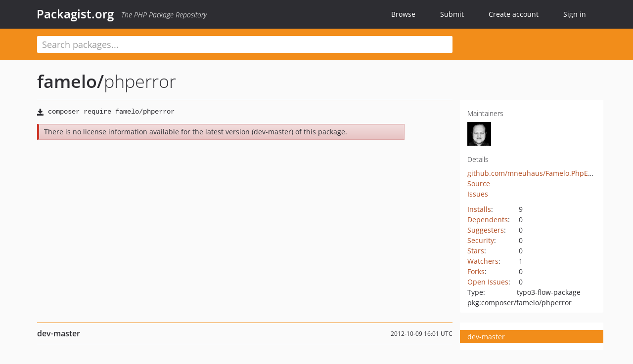

--- FILE ---
content_type: text/html; charset=UTF-8
request_url: https://packagist.org/packages/famelo/phperror
body_size: 3942
content:
<!DOCTYPE html>
<html>
    <head>
        <meta charset="UTF-8" />

        <title>famelo/phperror - Packagist.org</title>
        <meta name="description" content="" />
        <meta name="author" content="Jordi Boggiano" />
            <link rel="canonical" href="https://packagist.org/packages/famelo/phperror" />

        <meta name="viewport" content="width=device-width, initial-scale=1.0" />

        <link rel="shortcut icon" href="/favicon.ico?v=1767529556" />

        <link rel="stylesheet" href="/build/app.css?v=1767529556" />
        
            <link rel="alternate" type="application/rss+xml" title="New Releases - famelo/phperror" href="https://packagist.org/feeds/package.famelo/phperror.rss" />
    <link rel="alternate" type="application/rss+xml" title="New Releases - famelo" href="https://packagist.org/feeds/vendor.famelo.rss" />
            <link rel="alternate" type="application/rss+xml" title="Newly Submitted Packages - Packagist.org" href="https://packagist.org/feeds/packages.rss" />
        <link rel="alternate" type="application/rss+xml" title="New Releases - Packagist.org" href="https://packagist.org/feeds/releases.rss" />
        

        <link rel="search" type="application/opensearchdescription+xml" href="/search.osd?v=1767529556" title="Packagist.org" />

        <script nonce="XQZgAar8KHyCgKiUo/p8YQ==">
            var onloadRecaptchaCallback = function() {
                document.querySelectorAll('.recaptcha-protected').forEach((el) => {
                    el.closest('form').querySelectorAll('button, input[type="submit"]').forEach((submit) => {
                        grecaptcha.render(submit, {
                            'sitekey' : '6LfKiPoUAAAAAGlKWkhEEx7X8muIVYy6oA0GNdX0',
                            'callback' : function (token) {
                                submit.form.submit();
                            }
                        });
                    })
                });
            };
        </script>
        
            <link rel="stylesheet" href="/css/github/markdown.css?v=1767529556">
        </head>
    <body>
    <section class="wrap">
        <header class="navbar-wrapper navbar-fixed-top">
                        <nav class="container">
                <div class="navbar" role="navigation">
                    <div class="navbar-header">
                        <button type="button" class="navbar-toggle" data-toggle="collapse" data-target=".navbar-collapse">
                            <span class="sr-only">Toggle navigation</span>
                            <span class="icon-bar"></span>
                            <span class="icon-bar"></span>
                            <span class="icon-bar"></span>
                        </button>
                        <h1 class="navbar-brand"><a href="/">Packagist.org</a> <em class="hidden-sm hidden-xs">The PHP Package Repository</em></h1>
                    </div>

                    <div class="collapse navbar-collapse">
                        <ul class="nav navbar-nav">
                            <li>
                                <a href="/explore/">Browse</a>
                            </li>
                            <li>
                                <a href="/packages/submit">Submit</a>
                            </li>                            <li>
                                <a href="/register/">Create account</a>
                            </li>
                            <li class="nav-user">
                                <section class="nav-user-signin">
                                    <a href="/login/">Sign in</a>

                                    <section class="signin-box">
                                        <form action="/login/" method="POST" id="nav_login">
                                            <div class="input-group">
                                                <input class="form-control" type="text" id="_username" name="_username" placeholder="Username / Email">
                                                <span class="input-group-addon"><span class="icon-user"></span></span>
                                            </div>
                                            <div class="input-group">
                                                <input class="form-control" type="password" id="_password" name="_password" placeholder="Password">
                                                <span class="input-group-addon"><span class="icon-lock"></span></span>
                                            </div>

                                            <div class="checkbox">
                                                <label for="_remember_me">
                                                    <input type="checkbox" id="_remember_me" name="_remember_me" value="on" checked="checked" /> Remember me
                                                </label>
                                            </div>
                                            <div class="signin-box-buttons">
                                                <a href="/login/github" class="pull-right btn btn-primary btn-github"><span class="icon-github"></span>Use Github</a>
                                                <button type="submit" class="btn btn-success" id="_submit_mini" name="_submit">Log in</button>
                                            </div>
                                        </form>

                                        <div class="signin-box-register">
                                            <a href="/register/">No account yet? Create one now!</a>
                                        </div>
                                    </section>
                                </section>
                            </li>                        </ul>
                    </div>
                </div>
            </nav>
        </header>

        <section class="wrapper wrapper-search">
    <div class="container ">
        <form name="search_query" method="get" action="/search/" id="search-form" autocomplete="off">
            <div class="sortable row">
                <div class="col-xs-12 js-search-field-wrapper col-md-9">
                                                            <input type="search" id="search_query_query" name="query" required="required" autocomplete="off" placeholder="Search packages..." tabindex="1" class=" form-control" value="" />
                </div>
            </div>
        </form>    </div>
</section>


                
        
        <section class="wrapper">
            <section class="container content" role="main">
                                    <div id="search-container" class="hidden">
                        <div class="row">
                            <div class="search-list col-md-9"></div>

                            <div class="search-facets col-md-3">
                                <div class="search-facets-active-filters"></div>
                                <div class="search-facets-type"></div>
                                <div class="search-facets-tags"></div>
                            </div>
                        </div>

                        <div class="row">
                            <div class="col-md-9">
                                <div id="powered-by">
                                    Search by <a href="https://www.algolia.com/"><img src="/img/algolia-logo-light.svg?v=1767529556"></a>
                                </div>
                                <div id="pagination-container">
                                    <div class="pagination"></div>
                                </div>
                            </div>
                        </div>
                    </div>
                
                    <div class="row" id="view-package-page">
        <div class="col-xs-12 package">
            <div class="package-header">

                <div class="row">
                    <div class="col-md-9">
                        <h2 class="title">
                                                        <a href="/packages/famelo/">famelo<span class="hidden"> </span>/</a><span class="hidden"> </span>phperror
                        </h2>
                    </div>
                </div>
            </div>

            <div class="row">
                <div class="col-md-8">
                    <p class="requireme"><i class="glyphicon glyphicon-save"></i> <input type="text" readonly="readonly" value="composer require famelo/phperror" /></p>

                    
                                        
                                            <div class="alert alert-danger">There is no license information available for the latest version (dev-master) of this package.</div>
                    
                    <p class="description"></p>

                                                        </div>

                <div class="col-md-offset-1 col-md-3">
                    <div class="row package-aside">
                        <div class="details col-xs-12 col-sm-6 col-md-12">
                            <h5>Maintainers</h5>
                            <p class="maintainers">
                                <a href="/users/mneuhaus/"><img width="48" height="48" title="mneuhaus" src="https://www.gravatar.com/avatar/dab78333e868497b7a31d4f16d8268ab3c9595a8c55a6df17c6620026588b062?s=48&amp;d=identicon" srcset="https://www.gravatar.com/avatar/dab78333e868497b7a31d4f16d8268ab3c9595a8c55a6df17c6620026588b062?s=96&amp;d=identicon 2x"></a>
                                                            </p>

                            
                            <h5>Details</h5>
                                                        <p class="canonical">
                                <a href="https://github.com/mneuhaus/Famelo.PhpError" title="Canonical Repository URL">github.com/mneuhaus/Famelo.PhpError</a>
                            </p>

                                                                                        <p><a rel="nofollow noopener external noindex ugc" href="https://github.com/mneuhaus/Famelo.PhpError/tree/master">Source</a></p>
                                                                                        <p><a rel="nofollow noopener external noindex ugc" href="https://github.com/mneuhaus/Famelo.PhpError/issues">Issues</a></p>
                                                                                                                                                                                                                            </div>

                        
                        <div class="facts col-xs-12 col-sm-6 col-md-12">
                            <p>
                                <span>
                                    <a href="/packages/famelo/phperror/stats" rel="nofollow">Installs</a>:
                                </span>
                                9                            </p>
                                                            <p>
                                    <span>
                                        <a href="/packages/famelo/phperror/dependents?order_by=downloads" rel="nofollow">Dependents</a>:
                                    </span>
                                    0
                                </p>
                                                                                        <p>
                                    <span>
                                        <a href="/packages/famelo/phperror/suggesters" rel="nofollow">Suggesters</a>:
                                    </span>
                                    0
                                </p>
                                                                                        <p>
                                    <span>
                                        <a href="/packages/famelo/phperror/advisories" rel="nofollow">Security</a>:
                                    </span>
                                    0
                                </p>
                                                                                        <p>
                                    <span>
                                        <a href="https://github.com/mneuhaus/Famelo.PhpError/stargazers">Stars</a>:
                                    </span>
                                    0
                                </p>
                                                                                        <p>
                                    <span>
                                        <a href="https://github.com/mneuhaus/Famelo.PhpError/watchers">Watchers</a>:
                                    </span> 1
                                </p>
                                                                                        <p>
                                    <span>
                                        <a href="https://github.com/mneuhaus/Famelo.PhpError/forks">Forks</a>:
                                    </span>
                                    0
                                </p>
                                                                                        <p>
                                    <span>
                                        <a rel="nofollow noopener external noindex ugc" href="https://github.com/mneuhaus/Famelo.PhpError/issues">Open Issues</a>:
                                    </span>
                                    0
                                </p>
                                                                                                                    <p><span>Type:</span>typo3-flow-package</p>
                                                                                    <p><span title="PURL / Package-URL">pkg:composer/famelo/phperror</span></p>
                        </div>
                    </div>
                </div>
            </div>

            
            
                            <div class="row versions-section">
                    <div class="version-details col-md-9">
                                                    <div class="title">
    <span class="version-number">dev-master</span>

    <span class="release-date">2012-10-09 16:01 UTC</span>
</div>

<div class="clearfix package-links">
            <div class="row">
                            <div class="clearfix visible-sm-block"></div>                <div class="clearfix visible-md-block visible-lg-block"></div>                <div class="requires col-sm-6 col-md-4 ">
                    <p class="link-type">Requires</p>
                                            <ul><li><a href="/packages/typo3/flow">typo3/flow</a>: *</li></ul>
                                    </div>
                                                            <div class="devRequires col-sm-6 col-md-4 hidden-xs">
                    <p class="link-type">Requires (Dev)</p>
                                            <p class="no-links">None</p>
                                    </div>
                            <div class="clearfix visible-sm-block"></div>                                <div class="suggests col-sm-6 col-md-4 hidden-xs">
                    <p class="link-type">Suggests</p>
                                            <p class="no-links">None</p>
                                    </div>
                                            <div class="clearfix visible-md-block visible-lg-block"></div>                <div class="provides col-sm-6 col-md-4 hidden-xs">
                    <p class="link-type">Provides</p>
                                            <p class="no-links">None</p>
                                    </div>
                            <div class="clearfix visible-sm-block"></div>                                <div class="conflicts col-sm-6 col-md-4 hidden-xs">
                    <p class="link-type">Conflicts</p>
                                            <p class="no-links">None</p>
                                    </div>
                                                            <div class="replaces col-sm-6 col-md-4 hidden-xs">
                    <p class="link-type">Replaces</p>
                                            <p class="no-links">None</p>
                                    </div>
                    </div>
    </div>

<div class="metadata">
    <p class="license"><i class="glyphicon glyphicon-copyright-mark" title="License"></i> <span class="unknown">Unknown License</span> <span class="source-reference"><i class="glyphicon glyphicon-bookmark" title="Source Reference"></i> a72e817ceb6bd1bffbf630bb47724126b68260ff</span></p>

    
    </div>

                                            </div>
                    <div class="col-md-3 no-padding">
                        <div class="package-aside versions-wrapper">
    <ul class="versions">
                                <li class="details-toggler version last open" data-version-id="dev-master" data-load-more="/versions/4178282.json">
                <a rel="nofollow noindex" href="#dev-master" class="version-number">dev-master</a>

                
                            </li>
            </ul>
    <div class="hidden versions-expander">
        <i class="glyphicon glyphicon-chevron-down"></i>
    </div>
</div>

    <div class="last-update">
                    <p class="auto-update-success">This package is auto-updated.</p>
                <p>Last update: 2026-01-05 21:03:50 UTC </p>
            </div>
                    </div>
                </div>
            
                    </div>
    </div>
            </section>
        </section>
    </section>

        <footer class="wrapper-footer">
            <nav class="container">
                <div class="row">
                    <ul class="social col-xs-7 col-sm-4 col-md-2 pull-right">
                        <li><a href="http://github.com/composer/packagist" title="GitHub"><span class="icon-github"></span></a></li>
                        <li><a href="https://x.com/packagist" title="Follow @packagist"><span class="icon-twitter"></span></a></li>
                        <li><a href="mailto:contact@packagist.org" title="Contact"><span class="icon-mail"></span></a></li>
                    </ul>

                    <ul class="col-xs-4 col-sm-4 col-md-2">
                        <li><a href="/about">About Packagist.org</a></li>
                        <li><a href="/feeds/" rel="nofollow">Atom/RSS Feeds</a></li>
                    </ul>

                    <div class="clearfix visible-xs-block"></div>

                    <ul class="col-xs-3 col-sm-4 col-md-2">
                        <li><a href="/statistics" rel="nofollow">Statistics</a></li>
                        <li><a href="/explore/">Browse Packages</a></li>
                    </ul>

                    <div class="clearfix visible-xs-block visible-sm-block"></div>

                    <ul class="col-xs-3 col-sm-4 col-md-2">
                        <li><a href="/apidoc">API</a></li>
                        <li><a href="/mirrors">Mirrors</a></li>
                    </ul>

                    <div class="clearfix visible-xs-block"></div>

                    <ul class="col-xs-3 col-sm-4 col-md-2">
                        <li><a href="https://status.packagist.org/">Status</a></li>
                        <li><a href="https://p.datadoghq.com/sb/x98w56x71erzshui-4a54c45f82bacc991e83302548934b6a">Dashboard</a></li>
                    </ul>
                </div>

                <div class="row sponsor">
                    <p class="col-xs-12 col-md-6"><a class="short" href="https://packagist.com/"><img alt="Private Packagist" src="/img/private-packagist.svg?v2?v=1767529556" /></a> provides maintenance and hosting</p>
                    <p class="col-xs-12 col-md-6"><a class="long" href="https://bunny.net/"><img alt="Bunny.net" src="/img/bunny-net.svg?v=1767529556" /></a> provides bandwidth and CDN</p>
                    <p class="col-xs-12 col-md-6"><a class="short" href="https://www.aikido.dev/"><img alt="Aikido" src="/img/aikido.svg?v=1767529556" /></a> provides malware detection</p>
                    <p class="col-xs-12 col-md-6"><a class="long" href="https://datadog.com/"><img alt="Datadog" src="/img/datadog.svg?v=1767529556" /></a> provides monitoring</p>
                    <p class="col-xs-12 text-center"><a href="/sponsor/">Sponsor Packagist.org &amp; Composer</a></p>
                </div>
            </nav>
        </footer>

        <script nonce="XQZgAar8KHyCgKiUo/p8YQ==">
            var algoliaConfig = {"app_id":"M58222SH95","search_key":"5ae4d03c98685bd7364c2e0fd819af05","index_name":"packagist"};
                        window.process = {
                env: { DEBUG: undefined },
            };
        </script>
        
        <script nonce="XQZgAar8KHyCgKiUo/p8YQ==" src="/build/app.js?v=1767529556"></script>

            </body>
</html>
